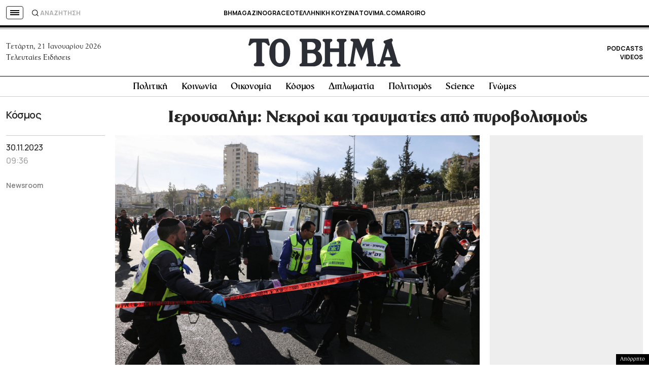

--- FILE ---
content_type: text/html; charset=utf-8
request_url: https://www.google.com/recaptcha/api2/aframe
body_size: 182
content:
<!DOCTYPE HTML><html><head><meta http-equiv="content-type" content="text/html; charset=UTF-8"></head><body><script nonce="o_nlcGvQqvn8XlHQuMajdw">/** Anti-fraud and anti-abuse applications only. See google.com/recaptcha */ try{var clients={'sodar':'https://pagead2.googlesyndication.com/pagead/sodar?'};window.addEventListener("message",function(a){try{if(a.source===window.parent){var b=JSON.parse(a.data);var c=clients[b['id']];if(c){var d=document.createElement('img');d.src=c+b['params']+'&rc='+(localStorage.getItem("rc::a")?sessionStorage.getItem("rc::b"):"");window.document.body.appendChild(d);sessionStorage.setItem("rc::e",parseInt(sessionStorage.getItem("rc::e")||0)+1);localStorage.setItem("rc::h",'1769019496045');}}}catch(b){}});window.parent.postMessage("_grecaptcha_ready", "*");}catch(b){}</script></body></html>

--- FILE ---
content_type: application/javascript; charset=utf-8
request_url: https://fundingchoicesmessages.google.com/f/AGSKWxV8lPahOCJ6pZdY7Sdwswo5MAuZUEUXPExl2trHOS_irBPOKS7TXgnMLSJ66dPyH5-P562v0JaE_C-INkjMmWzQy7jgkMQu_Kv3Ug9naXE7zrCqjV5ItmciKVnOjJqqyzO9mltpTNzOu9aSSg1JhzYeFeFpUWGjxudnyQdQUIkv88trV4fGTU-ALop_/_/ipadad./simad.min.js/remove-ads./rightnavads./admicro2.
body_size: -1289
content:
window['3ff3ef68-7ceb-475b-bbbf-54448589023b'] = true;